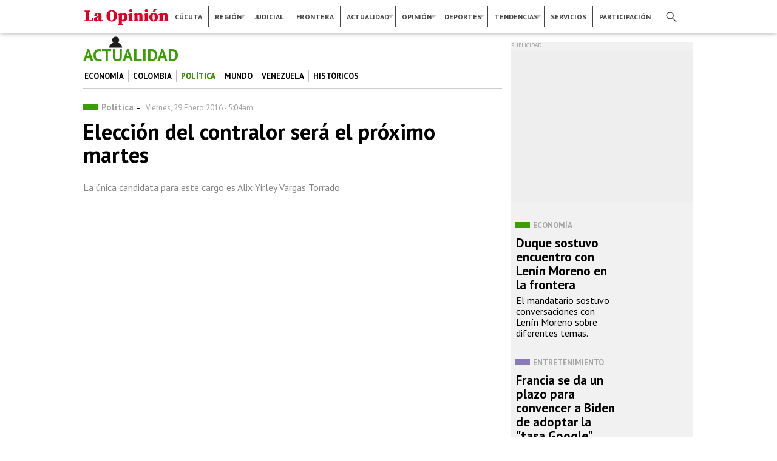

--- FILE ---
content_type: text/html; charset=utf-8
request_url: https://www.google.com/recaptcha/api2/aframe
body_size: 267
content:
<!DOCTYPE HTML><html><head><meta http-equiv="content-type" content="text/html; charset=UTF-8"></head><body><script nonce="ruznUBnmTXPHnF5tAk7-JA">/** Anti-fraud and anti-abuse applications only. See google.com/recaptcha */ try{var clients={'sodar':'https://pagead2.googlesyndication.com/pagead/sodar?'};window.addEventListener("message",function(a){try{if(a.source===window.parent){var b=JSON.parse(a.data);var c=clients[b['id']];if(c){var d=document.createElement('img');d.src=c+b['params']+'&rc='+(localStorage.getItem("rc::a")?sessionStorage.getItem("rc::b"):"");window.document.body.appendChild(d);sessionStorage.setItem("rc::e",parseInt(sessionStorage.getItem("rc::e")||0)+1);localStorage.setItem("rc::h",'1769910350277');}}}catch(b){}});window.parent.postMessage("_grecaptcha_ready", "*");}catch(b){}</script></body></html>

--- FILE ---
content_type: application/javascript; charset=utf-8
request_url: https://fundingchoicesmessages.google.com/f/AGSKWxUYeCVc2Wxq_Lje6mhq7uyHfwQNaRmYR3Gdjdkn_IoKd6Wite2VSSCXtDG-Clj8X4pFb1cXyc1Oe8jtsXhrAkSP0eZvl3F1UpECe6xGllEANJy-BxXxlRKJhfbR0yvO_0jAz8uS3Yt7bjS1iF2rKWrYNKDHX7oaPmnZfsBVqI1N64bWtjjdjgZpqfuF/_/adperfdemo./760x120./Box-ad-/ad.premium-/adServerDfp.
body_size: -1285
content:
window['bd41cd9e-76fa-4ac0-a76d-c5ac9e6ad8bb'] = true;